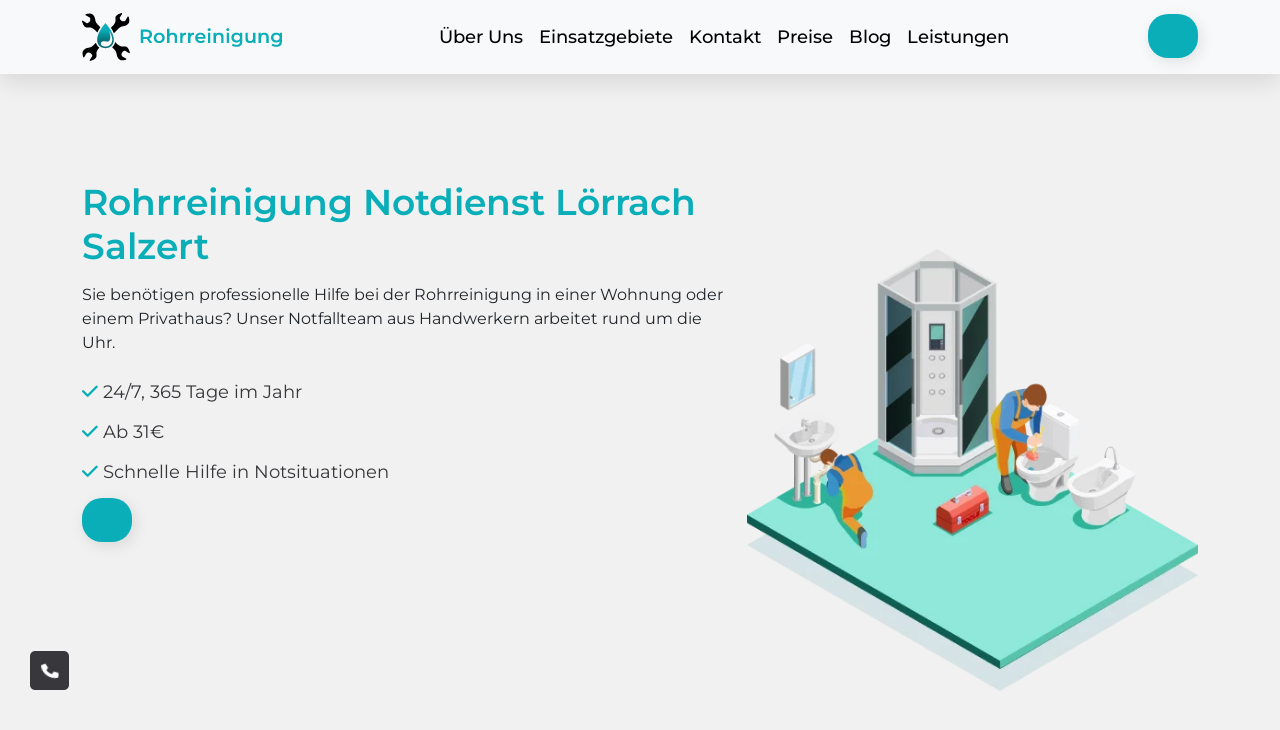

--- FILE ---
content_type: text/html; charset=UTF-8
request_url: https://rohrreinigung-schnell24.de/b-w/loerrach-5040/salzert-5155/
body_size: 17471
content:
<!doctype html>
<html lang="DE-de">
<head>
	<meta charset="UTF-8">
	<meta name="viewport" content="width=device-width, initial-scale=1">
	<link rel="profile" href="https://gmpg.org/xfn/11">
	<link href="https://use.fontawesome.com/releases/v5.6.1/css/all.css" rel="stylesheet">
    <link rel="apple-touch-icon" sizes="180x180" href="https://rohrreinigung-schnell24.de/wp-content/themes/rohrreinigung-schnell24/assets/img/favicon/apple-touch-icon.png">
    <link rel="icon" type="image/png" sizes="32x32" href="https://rohrreinigung-schnell24.de/wp-content/themes/rohrreinigung-schnell24/assets/img/favicon/favicon-32x32.png">
    <link rel="icon" type="image/png" sizes="16x16" href="https://rohrreinigung-schnell24.de/wp-content/themes/rohrreinigung-schnell24/assets/img/favicon/favicon-16x16.png">
    <link rel="manifest" href="https://rohrreinigung-schnell24.de/wp-content/themes/rohrreinigung-schnell24/assets/img/favicon/site.webmanifest">
    <link rel="mask-icon" href="https://rohrreinigung-schnell24.de/wp-content/themes/rohrreinigung-schnell24/assets/img/favicon/safari-pinned-tab.svg" color="#5bbad5">
	    <meta name="msapplication-TileColor" content="#da532c">
    <meta name="theme-color" content="#ffffff">
    <title>Rohrreinigung Lörrach Salzert 🔧 24h Notdienst Service mit Abflussreinigung</title>
<meta name='robots' content='max-image-preview:large' />
<link rel='preload' as='script' href='https://rohrreinigung-schnell24.de/wp-content/cache/asset-cleanup/js/body-837618e07b0f798b055dff9985070c248652d734.js' data-wpacu-preload-js='1'>



<meta name="description"  content="Rohrreinigung Notdienst Lörrach Salzert in der Nähe ✅ 20 Minuten vor Ort ✅ 24/7 Abflussreinigung Service" />

<script type="application/ld+json" class="aioseop-schema">{"@context":"https://schema.org","@graph":[{"@type":"Organization","@id":"https://rohrreinigung-schnell24.de/#organization","url":"https://rohrreinigung-schnell24.de/","name":"rohrreinigung-schnell24","sameAs":[]},{"@type":"WebSite","@id":"https://rohrreinigung-schnell24.de/#website","url":"https://rohrreinigung-schnell24.de/","name":"rohrreinigung-schnell24","publisher":{"@id":"https://rohrreinigung-schnell24.de/#organization"},"potentialAction":{"@type":"SearchAction","target":"https://rohrreinigung-schnell24.de/?s={search_term_string}","query-input":"required name=search_term_string"}},{"@type":"WebPage","@id":"https://rohrreinigung-schnell24.de/b-w/loerrach-5040/salzert-5155/#webpage","url":"https://rohrreinigung-schnell24.de/b-w/loerrach-5040/salzert-5155/","inLanguage":"en-US","name":"Rohrreinigung Notdienst L&ouml;rrach Salzert","isPartOf":{"@id":"https://rohrreinigung-schnell24.de/#website"},"breadcrumb":{"@id":"https://rohrreinigung-schnell24.de/b-w/loerrach-5040/salzert-5155/#breadcrumblist"},"description":"Rohrreinigung Notdienst L&ouml;rrach Salzert in der N&auml;he ✅ 20 Minuten vor Ort ✅ 24/7 Abflussreinigung Service","datePublished":"2022-04-10T13:55:31+00:00","dateModified":"2022-04-10T13:55:31+00:00"},{"@type":"BreadcrumbList","@id":"https://rohrreinigung-schnell24.de/b-w/loerrach-5040/salzert-5155/#breadcrumblist","itemListElement":[{"@type":"ListItem","position":"1","item":{"@type":"WebPage","@id":"https://rohrreinigung-schnell24.de/","url":"https://rohrreinigung-schnell24.de/","name":"rohrreinigung-schnell24"}},{"@type":"ListItem","position":"2","item":{"@type":"WebPage","@id":"https://rohrreinigung-schnell24.de/b-w/loerrach-5040/salzert-5155/","url":"https://rohrreinigung-schnell24.de/b-w/loerrach-5040/salzert-5155/","name":"Rohrreinigung Notdienst L&ouml;rrach Salzert"}}]}]}</script>
<link rel="canonical" href="https://rohrreinigung-schnell24.de/b-w/loerrach-5040/salzert-5155/" />

<link rel='dns-prefetch' href='//cdnjs.cloudflare.com' />
<style id='wp-img-auto-sizes-contain-inline-css'>img:is([sizes=auto i],[sizes^="auto," i]){contain-intrinsic-size:3000px 1500px}</style>
<style id='classic-theme-styles-inline-css'>/*! This file is auto-generated */
.wp-block-button__link{color:#fff;background-color:#32373c;border-radius:9999px;box-shadow:none;text-decoration:none;padding:calc(.667em + 2px) calc(1.333em + 2px);font-size:1.125em}.wp-block-file__button{background:#32373c;color:#fff;text-decoration:none}</style>
<link rel='stylesheet' id='wpacu-combined-css-head-1' href='https://rohrreinigung-schnell24.de/wp-content/cache/asset-cleanup/css/head-58d0b9d7f5dc03edc2a35dcfe2df2cfbac7072b2.css' type='text/css' media='all' />

<link rel='stylesheet' id='font-awesome-css' href='https://cdnjs.cloudflare.com/ajax/libs/font-awesome/6.0.0/css/all.min.css?ver=1.0.0' media='all' />
<style   data-wpacu-inline-css-file='1'>
/*!/wp-content/themes/rohrreinigung-schnell24/assets/slick/slick.css*/.slick-slider{position:relative;display:block;box-sizing:border-box;-webkit-user-select:none;-moz-user-select:none;-ms-user-select:none;user-select:none;-webkit-touch-callout:none;-khtml-user-select:none;-ms-touch-action:pan-y;touch-action:pan-y;-webkit-tap-highlight-color:transparent}.slick-list{position:relative;display:block;overflow:hidden;margin:0;padding:0}.slick-list:focus{outline:none}.slick-list.dragging{cursor:pointer}.slick-slider .slick-track,.slick-slider .slick-list{-webkit-transform:translate3d(0,0,0);-moz-transform:translate3d(0,0,0);-ms-transform:translate3d(0,0,0);-o-transform:translate3d(0,0,0);transform:translate3d(0,0,0)}.slick-track{position:relative;top:0;left:0;display:block;margin-left:auto;margin-right:auto}.slick-track:before,.slick-track:after{display:table;content:''}.slick-track:after{clear:both}.slick-loading .slick-track{visibility:hidden}.slick-slide{display:none;float:left;height:100%;min-height:1px}[dir='rtl'] .slick-slide{float:right}.slick-slide img{display:block}.slick-slide.slick-loading img{display:none}.slick-slide.dragging img{pointer-events:none}.slick-initialized .slick-slide{display:block}.slick-loading .slick-slide{visibility:hidden}.slick-vertical .slick-slide{display:block;height:auto;border:1px solid transparent}.slick-arrow.slick-hidden{display:none}
</style>


<script id="wp-api-request-js-extra">var wpApiSettings={"root":"https://rohrreinigung-schnell24.de/wp-json/","nonce":"02cf198ba1","versionString":"wp/v2/"}</script>
<script id="alfa-tools-js-extra">var REST_API_data={"root":"https://rohrreinigung-schnell24.de/wp-json/","nonce":"21381a6570"}</script>
<script id='wpacu-combined-js-head-group-1' src='https://rohrreinigung-schnell24.de/wp-content/cache/asset-cleanup/js/head-ba639c2cfe6ac10644cf2e0de8b18d445db04c4a.js'></script>
	
<script>(function(w,d,s,l,i){w[l]=w[l]||[];w[l].push({'gtm.start':new Date().getTime(),event:'gtm.js'});var f=d.getElementsByTagName(s)[0],j=d.createElement(s),dl=l!='dataLayer'?'&l='+l:'';j.async=!0;j.src='https://www.googletagmanager.com/gtm.js?id='+i+dl;f.parentNode.insertBefore(j,f)})(window,document,'script','dataLayer','GTM-TMZPJP5')</script>

<style id='global-styles-inline-css'>:root{--wp--preset--aspect-ratio--square:1;--wp--preset--aspect-ratio--4-3:4/3;--wp--preset--aspect-ratio--3-4:3/4;--wp--preset--aspect-ratio--3-2:3/2;--wp--preset--aspect-ratio--2-3:2/3;--wp--preset--aspect-ratio--16-9:16/9;--wp--preset--aspect-ratio--9-16:9/16;--wp--preset--color--black:#000000;--wp--preset--color--cyan-bluish-gray:#abb8c3;--wp--preset--color--white:#ffffff;--wp--preset--color--pale-pink:#f78da7;--wp--preset--color--vivid-red:#cf2e2e;--wp--preset--color--luminous-vivid-orange:#ff6900;--wp--preset--color--luminous-vivid-amber:#fcb900;--wp--preset--color--light-green-cyan:#7bdcb5;--wp--preset--color--vivid-green-cyan:#00d084;--wp--preset--color--pale-cyan-blue:#8ed1fc;--wp--preset--color--vivid-cyan-blue:#0693e3;--wp--preset--color--vivid-purple:#9b51e0;--wp--preset--gradient--vivid-cyan-blue-to-vivid-purple:linear-gradient(135deg,rgb(6,147,227) 0%,rgb(155,81,224) 100%);--wp--preset--gradient--light-green-cyan-to-vivid-green-cyan:linear-gradient(135deg,rgb(122,220,180) 0%,rgb(0,208,130) 100%);--wp--preset--gradient--luminous-vivid-amber-to-luminous-vivid-orange:linear-gradient(135deg,rgb(252,185,0) 0%,rgb(255,105,0) 100%);--wp--preset--gradient--luminous-vivid-orange-to-vivid-red:linear-gradient(135deg,rgb(255,105,0) 0%,rgb(207,46,46) 100%);--wp--preset--gradient--very-light-gray-to-cyan-bluish-gray:linear-gradient(135deg,rgb(238,238,238) 0%,rgb(169,184,195) 100%);--wp--preset--gradient--cool-to-warm-spectrum:linear-gradient(135deg,rgb(74,234,220) 0%,rgb(151,120,209) 20%,rgb(207,42,186) 40%,rgb(238,44,130) 60%,rgb(251,105,98) 80%,rgb(254,248,76) 100%);--wp--preset--gradient--blush-light-purple:linear-gradient(135deg,rgb(255,206,236) 0%,rgb(152,150,240) 100%);--wp--preset--gradient--blush-bordeaux:linear-gradient(135deg,rgb(254,205,165) 0%,rgb(254,45,45) 50%,rgb(107,0,62) 100%);--wp--preset--gradient--luminous-dusk:linear-gradient(135deg,rgb(255,203,112) 0%,rgb(199,81,192) 50%,rgb(65,88,208) 100%);--wp--preset--gradient--pale-ocean:linear-gradient(135deg,rgb(255,245,203) 0%,rgb(182,227,212) 50%,rgb(51,167,181) 100%);--wp--preset--gradient--electric-grass:linear-gradient(135deg,rgb(202,248,128) 0%,rgb(113,206,126) 100%);--wp--preset--gradient--midnight:linear-gradient(135deg,rgb(2,3,129) 0%,rgb(40,116,252) 100%);--wp--preset--font-size--small:13px;--wp--preset--font-size--medium:20px;--wp--preset--font-size--large:36px;--wp--preset--font-size--x-large:42px;--wp--preset--spacing--20:0.44rem;--wp--preset--spacing--30:0.67rem;--wp--preset--spacing--40:1rem;--wp--preset--spacing--50:1.5rem;--wp--preset--spacing--60:2.25rem;--wp--preset--spacing--70:3.38rem;--wp--preset--spacing--80:5.06rem;--wp--preset--shadow--natural:6px 6px 9px rgba(0, 0, 0, 0.2);--wp--preset--shadow--deep:12px 12px 50px rgba(0, 0, 0, 0.4);--wp--preset--shadow--sharp:6px 6px 0px rgba(0, 0, 0, 0.2);--wp--preset--shadow--outlined:6px 6px 0px -3px rgb(255, 255, 255), 6px 6px rgb(0, 0, 0);--wp--preset--shadow--crisp:6px 6px 0px rgb(0, 0, 0)}:where(.is-layout-flex){gap:.5em}:where(.is-layout-grid){gap:.5em}body .is-layout-flex{display:flex}.is-layout-flex{flex-wrap:wrap;align-items:center}.is-layout-flex>:is(*,div){margin:0}body .is-layout-grid{display:grid}.is-layout-grid>:is(*,div){margin:0}:where(.wp-block-columns.is-layout-flex){gap:2em}:where(.wp-block-columns.is-layout-grid){gap:2em}:where(.wp-block-post-template.is-layout-flex){gap:1.25em}:where(.wp-block-post-template.is-layout-grid){gap:1.25em}.has-black-color{color:var(--wp--preset--color--black)!important}.has-cyan-bluish-gray-color{color:var(--wp--preset--color--cyan-bluish-gray)!important}.has-white-color{color:var(--wp--preset--color--white)!important}.has-pale-pink-color{color:var(--wp--preset--color--pale-pink)!important}.has-vivid-red-color{color:var(--wp--preset--color--vivid-red)!important}.has-luminous-vivid-orange-color{color:var(--wp--preset--color--luminous-vivid-orange)!important}.has-luminous-vivid-amber-color{color:var(--wp--preset--color--luminous-vivid-amber)!important}.has-light-green-cyan-color{color:var(--wp--preset--color--light-green-cyan)!important}.has-vivid-green-cyan-color{color:var(--wp--preset--color--vivid-green-cyan)!important}.has-pale-cyan-blue-color{color:var(--wp--preset--color--pale-cyan-blue)!important}.has-vivid-cyan-blue-color{color:var(--wp--preset--color--vivid-cyan-blue)!important}.has-vivid-purple-color{color:var(--wp--preset--color--vivid-purple)!important}.has-black-background-color{background-color:var(--wp--preset--color--black)!important}.has-cyan-bluish-gray-background-color{background-color:var(--wp--preset--color--cyan-bluish-gray)!important}.has-white-background-color{background-color:var(--wp--preset--color--white)!important}.has-pale-pink-background-color{background-color:var(--wp--preset--color--pale-pink)!important}.has-vivid-red-background-color{background-color:var(--wp--preset--color--vivid-red)!important}.has-luminous-vivid-orange-background-color{background-color:var(--wp--preset--color--luminous-vivid-orange)!important}.has-luminous-vivid-amber-background-color{background-color:var(--wp--preset--color--luminous-vivid-amber)!important}.has-light-green-cyan-background-color{background-color:var(--wp--preset--color--light-green-cyan)!important}.has-vivid-green-cyan-background-color{background-color:var(--wp--preset--color--vivid-green-cyan)!important}.has-pale-cyan-blue-background-color{background-color:var(--wp--preset--color--pale-cyan-blue)!important}.has-vivid-cyan-blue-background-color{background-color:var(--wp--preset--color--vivid-cyan-blue)!important}.has-vivid-purple-background-color{background-color:var(--wp--preset--color--vivid-purple)!important}.has-black-border-color{border-color:var(--wp--preset--color--black)!important}.has-cyan-bluish-gray-border-color{border-color:var(--wp--preset--color--cyan-bluish-gray)!important}.has-white-border-color{border-color:var(--wp--preset--color--white)!important}.has-pale-pink-border-color{border-color:var(--wp--preset--color--pale-pink)!important}.has-vivid-red-border-color{border-color:var(--wp--preset--color--vivid-red)!important}.has-luminous-vivid-orange-border-color{border-color:var(--wp--preset--color--luminous-vivid-orange)!important}.has-luminous-vivid-amber-border-color{border-color:var(--wp--preset--color--luminous-vivid-amber)!important}.has-light-green-cyan-border-color{border-color:var(--wp--preset--color--light-green-cyan)!important}.has-vivid-green-cyan-border-color{border-color:var(--wp--preset--color--vivid-green-cyan)!important}.has-pale-cyan-blue-border-color{border-color:var(--wp--preset--color--pale-cyan-blue)!important}.has-vivid-cyan-blue-border-color{border-color:var(--wp--preset--color--vivid-cyan-blue)!important}.has-vivid-purple-border-color{border-color:var(--wp--preset--color--vivid-purple)!important}.has-vivid-cyan-blue-to-vivid-purple-gradient-background{background:var(--wp--preset--gradient--vivid-cyan-blue-to-vivid-purple)!important}.has-light-green-cyan-to-vivid-green-cyan-gradient-background{background:var(--wp--preset--gradient--light-green-cyan-to-vivid-green-cyan)!important}.has-luminous-vivid-amber-to-luminous-vivid-orange-gradient-background{background:var(--wp--preset--gradient--luminous-vivid-amber-to-luminous-vivid-orange)!important}.has-luminous-vivid-orange-to-vivid-red-gradient-background{background:var(--wp--preset--gradient--luminous-vivid-orange-to-vivid-red)!important}.has-very-light-gray-to-cyan-bluish-gray-gradient-background{background:var(--wp--preset--gradient--very-light-gray-to-cyan-bluish-gray)!important}.has-cool-to-warm-spectrum-gradient-background{background:var(--wp--preset--gradient--cool-to-warm-spectrum)!important}.has-blush-light-purple-gradient-background{background:var(--wp--preset--gradient--blush-light-purple)!important}.has-blush-bordeaux-gradient-background{background:var(--wp--preset--gradient--blush-bordeaux)!important}.has-luminous-dusk-gradient-background{background:var(--wp--preset--gradient--luminous-dusk)!important}.has-pale-ocean-gradient-background{background:var(--wp--preset--gradient--pale-ocean)!important}.has-electric-grass-gradient-background{background:var(--wp--preset--gradient--electric-grass)!important}.has-midnight-gradient-background{background:var(--wp--preset--gradient--midnight)!important}.has-small-font-size{font-size:var(--wp--preset--font-size--small)!important}.has-medium-font-size{font-size:var(--wp--preset--font-size--medium)!important}.has-large-font-size{font-size:var(--wp--preset--font-size--large)!important}.has-x-large-font-size{font-size:var(--wp--preset--font-size--x-large)!important}</style>
</head>

<body class="wp-singular page-template page-template-templates page-template-district page-template-templatesdistrict-php page page-id-3751 wp-theme-rohrreinigung-schnell24">
	
<noscript><iframe src="https://www.googletagmanager.com/ns.html?id=GTM-TMZPJP5"
height="0" width="0" style="display:none;visibility:hidden"></iframe></noscript>

<div class="arrow">
	<a href="#" title="Back to Top"><span class="fas fa-angle-up"></span></a>
</div>
<div class="callback">
	<a href="#" class="phone-button"><span class="fa fa-phone"></span></a>
</div>
<div id="page" class="site">
    <header>
        <nav class="navbar navbar-expand-lg navbar-light bg-light">
            <div class="container">
                <a class="navbar-brand" href="https://rohrreinigung-schnell24.de">
                    <div class="logo">
                        <img src="https://rohrreinigung-schnell24.de/wp-content/themes/rohrreinigung-schnell24/assets/img/logo.svg" alt="site logo" width="202" height="48">
                    </div>
                </a>
                <button class="navbar-toggler" type="button" data-bs-toggle="collapse"
                        data-bs-target="#navbarSupportedContent"
                        aria-controls="navbarSupportedContent" aria-expanded="false" aria-label="Toggle navigation">
                    <span class="navbar-toggler-icon"></span>
                </button>
                <div class="collapse navbar-collapse" id="navbarSupportedContent">
                    <ul class="navbar-nav me-auto mb-2 mb-lg-0">
                        <li class="nav-item">
                            <a class="nav-link" href="https://rohrreinigung-schnell24.de/#uber-uns">Über Uns</a>
                        </li>

                        <li class="nav-item">
                            <a class="nav-link" href="https://rohrreinigung-schnell24.de/einsatzgebiete/">Einsatzgebiete</a>
                        </li>
                        <li class="nav-item">
                            <a class="nav-link" href="https://rohrreinigung-schnell24.de/kontakt/">Kontakt</a>
                        </li>
						<li class="nav-item">
                            <a class="nav-link" href="https://rohrreinigung-schnell24.de/preise/">Preise</a>
                        </li>
                        <li class="nav-item">
                            <a class="nav-link" href="https://rohrreinigung-schnell24.de/blog/">Blog</a>
                        </li>
                        <li class="nav-item">
                            <a class="nav-link" href="https://rohrreinigung-schnell24.de/leistungen/">Leistungen</a>
                        </li>
                    </ul>
                    <div>
                        <a href="#" class="nav-link-phone-main phone-button"><span class="phone-button__number"></span></a>
                    </div>
                </div>
            </div>
        </nav>
    </header>

    <main>
        <section>
            <div class="preview">
                <div class="container">
                    <div class="row">
                        <div class="col-lg-7">
                            <h1 class="green">Rohrreinigung Notdienst Lörrach Salzert</h1>
                            <p>Sie benötigen professionelle Hilfe bei der Rohrreinigung in einer Wohnung oder einem
                                Privathaus? Unser Notfallteam aus Handwerkern arbeitet rund um die Uhr.
                            </p>

                            <div class="preview-list">
                                <p>
                                    <i class="fas fa-check"></i>
                                    24/7, 365 Tage im Jahr
                                </p>
                                <p>
                                    <i class="fas fa-check"></i>
                                    Ab 31€
                                </p>
                                <p>
                                    <i class="fas fa-check"></i>
                                    Schnelle Hilfe in Notsituationen
                                </p>
                            </div>

                            <a href="#" class="nav-link-phone-main phone-button"><span class="phone-button__number"></span></a>

                        </div>
                        <div class="col-lg-5">
                            <img class="img-preview" alt="picture"
                                 src="https://rohrreinigung-schnell24.de/wp-content/themes/rohrreinigung-schnell24/assets/img/rohrreinigung-24h.webp" width="490" height="480">
                        </div>
                    </div>
                </div>
            </div>
        </section>
        <section class="seo-text">
            <div class="container">
                                    <div class="breadcrumbs">
                        <ul itemscope itemtype="https://schema.org/BreadcrumbList">
                            <li itemprop="itemListElement" itemscope itemtype="https://schema.org/ListItem">
                                <a href="https://rohrreinigung-schnell24.de" title="Startseite" itemprop="item">
                                    <span itemprop="name">Startseite</span>
                                    <meta itemprop="position" content="0">
                                </a></li>
                            <li itemprop="itemListElement" itemscope itemtype="https://schema.org/ListItem">
                                <a href="https://rohrreinigung-schnell24.de/einsatzgebiete/" title="Einsatzgebiete"
                                   itemprop="item">
                                    <span itemprop="name">Einsatzgebiete</span>
                                    <meta itemprop="position" content="1">
                                </a></li>
                                                            <li itemprop="itemListElement" itemscope itemtype="https://schema.org/ListItem">
                                    <a href="https://rohrreinigung-schnell24.de/einsatzgebiete/baden-wuerttemberg/" title="Baden-Württemberg"
                                       itemprop="item">
                                        <span itemprop="name">Baden-Württemberg</span>
                                        <meta itemprop="position" content="2">
                                    </a></li>
                                                            <li itemprop="itemListElement" itemscope itemtype="https://schema.org/ListItem">
						<span title="Lörrach Salzert"
                              itemprop="item">
							<span itemprop="name">Lörrach Salzert</span>
							<meta itemprop="position" content="3">
						</span></li>
                        </ul>
                    </div>
                                </h2><h2>24-Stunden-Rohrreinigungsdienst für eine reibungslose Abflussfunktion</h2>
<p>Rohrverstopfung kann eines der lästigsten und frustrierendsten Probleme sein, mit denen jeder konfrontiert werden kann. Es kann zu Geruchsproblemen, Überschwemmungen und Wasserstauung führen und somit das tägliche Leben beeinträchtigen. </p>
<p>Der 24-Stunden-Rohrreinigungsdienst ist eine schnelle und zuverlässige Lösung für Ihre Rohrreinigungsprobleme. Wir bieten einen 24-Stunden-Notdienst, der Ihnen jederzeit zur Verfügung steht. Egal, ob es sich um eine verstopfte Toilette, ein verstopftes Waschbecken oder eine verstopfte Dusche handelt, wir sind hier, um Ihnen zu helfen. </p>
<p>Unser gut ausgebildetes Team von Fachleuten verfügt über die neuesten Werkzeuge und Technologien, um die Arbeit schnell und effektiv zu erledigen. Wir setzen auf eine gründliche Reinigung, um sicherzustellen, dass das Rohr wieder eine reibungslose Abflussfunktion hat. </p>
<p>Unser Service ist schnell und effizient und hilft, weitere Schäden an Ihrem Haus oder Eigentum zu vermeiden. Wir achten darauf, Ihre Rohre und Kanalisationsleitungen mit großer Sorgfalt zu behandeln, um zusätzliche Schäden oder Probleme zu vermeiden. </p>
<p>Zögern Sie nicht, uns anzurufen, wenn Sie ein Rohrreinigungsproblem haben. Unsere Dienstleistungen sind für Sie und Ihre Bedürfnisse maßgeschneidert. Kontaktieren Sie uns noch heute und wir werden Ihnen sofort helfen. </p>
<ul>
<li> 24-Stunden-Notdienst </li>
<li> Schnell und zuverlässig </li>
<li> Einsatz neuester Technologien und Werkzeuge </li>
<li> Gründliche Reinigung zur Wiederherstellung einer reibungslosen Abflussfunktion </li>
<li> Sorgfältiger Umgang mit Ihren Rohren und Kanalisationsleitungen </li>
</ul>
<p>Unser 24-Stunden-Rohrreinigungsdienst ist Ihre Lösung zur schnellen und effizienten Reinigung Ihrer Rohre und Kanalisationsleitungen. Kontaktieren Sie uns jederzeit und wir helfen Ihnen gerne weiter. </p>
</h2><h2>Weitere Vorteile unseres Rohrreinigungsdienstes</h2>
<p>Abgesehen von unserem 24-Stunden-Notdienst gibt es noch viele weitere Vorteile, wenn Sie unsere Rohrreinigungsdienste in Anspruch nehmen. Hier sind einige der Gründe, warum wir die beste Wahl für Ihre Rohrreinigungsbedürfnisse sind:</p>
<h3>Erfahrene und professionelle Mitarbeiter</h3>
<p>Unsere Mitarbeiter sind hoch qualifiziert und verfügen über jahrelange Erfahrung in der Rohrreinigung. Wir stellen sicher, dass unsere Mitarbeiter ständig geschult und auf dem neuesten Stand der Technik sind, um Probleme schnell zu identifizieren und effektiv zu lösen.</p>
<h3>Umfassende Dienstleistungen</h3>
<p>Wir bieten eine breite Palette von Dienstleistungen an, um sicherzustellen, dass alle Ihre Rohrreinigungsbedürfnisse erfüllt werden. Von der Entfernung von Verstopfungen bis hin zur Prävention von Problemen bieten wir alles, was Sie benötigen, um sicherzustellen, dass Ihre Abflüsse und Rohre reibungslos funktionieren.</p>
<h3>Modernste Technologien</h3>
<p>Unser Einsatz modernster Technologien und Werkzeuge sorgt für maximale Effizienz und minimale Störungen. Wir verwenden Kameras zur Inspektion von Rohren und Kanälen, um die Ursache des Problems genau zu identifizieren und präzise zu behandeln. Unsere Methode der Hochdruckspülung ist sehr effektiv und garantiert eine gründliche Reinigung.</p>
<h3>Flexibilität und Kundenorientierung</h3>
<p>Unser Dienst ist sehr flexibel und wird auf Ihre Bedürfnisse zugeschnitten. Wir arbeiten mit Ihnen zusammen, um einen Zeitplan zu erstellen, der für Sie am besten passt, und sind immer bereit, zusätzliche Wünsche oder Anforderungen zu berücksichtigen.</p>
<h3>Angemessene Preise</h3>
<p>Wir bieten hochwertige Dienstleistungen zu einem fairen und angemessenen Preis an. Wir berechnen transparente Preise ohne versteckte Kosten und stellen sicher, dass unsere Kunden mit unserer Arbeit zufrieden sind, bevor wir die Arbeit abschließen.</p>
</h2><img src="https://rohrreinigung-schnell24.de/wp-content/themes/rohrreinigung-schnell24/assets/img/rnd-all/alfacorp_A_uniformed_plumber_holds_a_new_faucet_in_an_aesthetic_03fdbd36-d90c-47b4-81a8-6c724a4b2a4e.webp" alt="image" class="text-rnd-img" loading="lazy"><h2>Fazit</h2>
<p>Unser 24-Stunden-Rohrreinigungsdienst bietet eine schnelle und effektive Lösung für alle Ihre Rohrreinigungsprobleme. Mit erfahrenen Mitarbeitern, modernsten Technologien und umfassenden Dienstleistungen sind wir die beste Wahl für Ihre Rohrreinigungsbedürfnisse. Zögern Sie nicht, uns zu kontaktieren und lassen Sie uns Ihnen helfen, Ihre Abflüsse und Rohre wieder in einwandfreiem Zustand zu bringen.</p>
</h2><h2>Unsere Leistungen</h2>
<p>Wir bieten nicht nur einen Notdienst für Rohrreinigung, sondern auch eine Vielzahl anderer Leistungen, um sicherzustellen, dass Ihre Sanitäranlagen immer einwandfrei funktionieren.</p>
<h3>Rohrreparatur und -ersetzung</h3>
<p>Neben der Reinigung bieten wir auch qualitativ hochwertige Reparatur- und Ersatzdienstleistungen. Egal, ob es sich um ein kleines Leck oder eine große Rissbildung handelt, unsere Experten werden schnell und zuverlässig arbeiten, um das Problem zu beheben.</p>
<h3>Abflussreinigung</h3>
<p>Abflüsse können aufgrund von Verstopfungen und anderen Problemen ihre Funktion verlieren. Unser Team hat die neuesten Werkzeuge und Technologien, um Ihr Abflusssystem schnell und effektiv zu reinigen, damit es wieder reibungslos funktioniert.</p>
<h3>Sanitärinspektion</h3>
<p>Um potenzielle Rohrprobleme frühzeitig zu erkennen, bieten wir eine umfassende Inspektionsdienstleistung für Ihr Sanitärsystem. Wir nutzen modernste Kameratechnologie, um den Zustand Ihrer Rohre zu untersuchen und potenzielle Probleme zu identifizieren, bevor sie zu schwerwiegenden Problemen werden.</p>
<h3>Wartungsdienstleistungen</h3>
<p>Um Ihre Rohrsysteme in gutem Zustand zu halten, bieten wir Wartungsdienstleistungen an, damit Ihre Anlagen stets einwandfrei funktionieren. Dazu gehören Routineüberprüfungen und -reinigungen sowie andere Dienstleistungen, um sicherzustellen, dass Ihr System immer in Schuss ist.</p>
</h2><img src="https://rohrreinigung-schnell24.de/wp-content/themes/rohrreinigung-schnell24/assets/img/rnd-all/alfacorp_Plumber_in_uniform_in_front_of_van._Against_the_white__f9ae3583-cebc-459a-b034-abf75bb620aa.webp" alt="image" class="text-rnd-img" loading="lazy"><h2>Unser Engagement für Kundenzufriedenheit</h2>
<p>Wir sind bestrebt, unseren Kunden die bestmögliche Erfahrung zu bieten und ihnen dabei zu helfen, ihre Rohrreinigungsprobleme schnell und effektiv zu lösen. Wir setzen auf Qualität, Fachkompetenz und Zuverlässigkeit, um sicherzustellen, dass Ihr Sanitärsystem immer in Topform ist. </p>
<p>Egal, ob es sich um einen Notfall oder um routinemäßige Wartungsarbeiten handelt, wir sind immer bereit, unseren Kunden zu helfen. Kontaktieren Sie uns noch heute und erfahren Sie mehr darüber, wie wir Ihnen helfen können.</p>
            </div>
        </section>
        <section>
            <div class="container">
                <div class="linking-icons-area">
                    <div class="row justify-between">
                        <div class="col-lg-3 col-md-6 col-sm-12">
                            <div class="linking-icons-area-item">
                                <div class="linking-icons-area-item-icon">
                                    <img alt="img" src="https://rohrreinigung-schnell24.de/wp-content/themes/rohrreinigung-schnell24/assets/img/doc.png" width="63" height="63" loading="lazy">
                                </div>
                                <h3>Faire Preisgarantie</h3>
                                <p class="linking-icons-area-item-text">
                                    Wir garantieren transparente Preise für alle durchgeführten Arbeiten
                                </p>
                            </div>
                        </div>

                        <div class="col-lg-3 col-md-6 col-sm-12">
                            <div class="linking-icons-area-item">
                                <div class="linking-icons-area-item-icon">
                                    <img alt="img" src="https://rohrreinigung-schnell24.de/wp-content/themes/rohrreinigung-schnell24/assets/img/money.png" width="63" height="63" loading="lazy">
                                </div>

                                <h3>860+ zufriedene Kunden</h3>

                                <p class="linking-icons-area-item-text">
                                    Seit 14 Jahren helfen wir Menschen bei der Rohrreinigung
                                </p>
                            </div>
                        </div>

                        <div class="col-lg-3 col-md-6 col-sm-12">
                            <div class="linking-icons-area-item">
                                <div class="linking-icons-area-item-icon">
                                    <img src="https://rohrreinigung-schnell24.de/wp-content/themes/rohrreinigung-schnell24/assets/img/time.png" alt="img" width="63" height="63" loading="lazy">
                                </div>

                                <h3>Ankunft in 20 Minuten</h3>

                                <p class="linking-icons-area-item-text">
                                    Wir gehen sofort zum Ort und beginnen mit der Inspektion
                                </p>
                            </div>
                        </div>

                        <div class="col-lg-3 col-md-6 col-sm-12">
                            <div class="linking-icons-area-item">
                                <div class="linking-icons-area-item-icon">
                                    <img src="https://rohrreinigung-schnell24.de/wp-content/themes/rohrreinigung-schnell24/assets/img/save.png" alt="img" width="63" height="63" loading="lazy">
                                </div>

                                <h3>Breite Abdeckung</h3>

                                <p class="linking-icons-area-item-text">
                                    Wir arbeiten in allen größeren Städten Deutschlands, rufen Sie jetzt an!
                                </p>
                            </div>
                        </div>

                    </div>
                    <div id="uber-uns"></div>
                </div>
            </div>

        </section>

        <section>
            <div class="container">
                <div class="row">
                    <div class="col-lg-6">
                        <p class="green">Warum uns wählen</p>
                        <h2>Rohrreinigung Notdienst immer für Sie da</h2>
                        <p class="choose-text">Wir bieten die folgenden Arten von Dienstleistungen an: Kanalreinigung,
                            Abflussreinigung, Kanalsanierung. Wir helfen auch bei Verstopfungen in Toilette, Bad oder
                            Waschbecken.
                        </p>

                        <div class="choose-images">
                            <div class="choose-images-item">
                                <div>
                                    <img class="choose-img" alt="img"
                                         src="https://rohrreinigung-schnell24.de/wp-content/themes/rohrreinigung-schnell24/assets/img/toilet.png" width="70" height="70" loading="lazy">
                                </div>

                                <div class="choose-images-item-info">
                                    <h3 class="choose-images-item-title">Rohrreinigung Notdienst</h3>
                                    <p class="choose-images-item-desc">
                                        Warten Sie nicht, bis das Rohr verstopft ist oder den Abwasserkanal durchbricht,
                                        rufen Sie im Voraus einen Spezialisten an.
                                    </p>
                                </div>
                            </div>

                            <div class="choose-images-item">
                                <div>
                                    <img class="choose-img" alt="img"
                                         src="https://rohrreinigung-schnell24.de/wp-content/themes/rohrreinigung-schnell24/assets/img/bath.png" width="70" height="70" loading="lazy">
                                </div>

                                <div class="choose-images-item-info">
                                    <h3 class="choose-images-item-title">24/7 Notfalldienst</h3>
                                    <p class="choose-images-item-desc">
                                        Rufen Sie uns jederzeit an – Experten sind jede Minute für Sie da und machen sich an
                                        die Arbeit.
                                    </p>
                                </div>
                            </div>
                        </div>

                    </div>
                    <div class="col-lg-6">
                        <img class="img-man" alt="rohrreinigung service 24"
                             src="https://rohrreinigung-schnell24.de/wp-content/themes/rohrreinigung-schnell24/assets/img/rohrreinigung-service-24.webp" width="636" height="544" loading="lazy">
                    </div>
                </div>
            </div>
        </section>

        <section>
            <div class="feedback">
                <div class="container feedback-inner">
                    <div class="row">
                        <div class="col-xs-4 col-sm-12 col-lg-8">
                            <h2 class="feedback-title">Haben Sie Fragen zum Thema Rohrreinigung?</h2>
                            <h2 class="feedback-description">Wir beantworten alle Ihre Fragen, rufen Sie jetzt an!</h2>
                        </div>

                        <div class="feedback-link col-xs-4 col-sm-12 col-lg-4">
                            <a href="#" class="phone-button"><span class="phone-button__number"></span></a>
                        </div>
                    </div>

                </div>
            </div>
        </section>
        <section>
            <div class="carts">
                <div class="container">

                    <p class="green text-center">
                        Arten von Dienstleistungen
                    </p>

                    <h2 class="carts-h2 text-center">
                        Wir helfen mit
                    </h2>

                    <div class="row">
                        <div class="col-lg-4">
                            <div class="cart-item">
                                <img class="cart-item-img" alt="img"
                                     src="https://rohrreinigung-schnell24.de/wp-content/themes/rohrreinigung-schnell24/assets/img/minibath.png" width="57" height="68" loading="lazy">

                                <div class="cart-item-title">Rohrreinigung</div>
                            </div>
                        </div>

                        <div class="col-lg-4">
                            <div class="cart-item">
                                <img class="cart-item-img" alt="img"
                                     src="https://rohrreinigung-schnell24.de/wp-content/themes/rohrreinigung-schnell24/assets/img/bathcarts.png" width="70" height="68" loading="lazy">

                                <div class="cart-item-title">Kanalreinigung</div>
                            </div>
                        </div>

                        <div class="col-lg-4">
                            <div class="cart-item">
                                <img class="cart-item-img" alt="img"
                                     src="https://rohrreinigung-schnell24.de/wp-content/themes/rohrreinigung-schnell24/assets/img/machine.png" width="69" height="63" loading="lazy">

                                <div class="cart-item-title">Abflussreinigung</div>
                            </div>
                        </div>

                        <div class="col-lg-4">
                            <div class="cart-item">
                                <img class="cart-item-img" alt="img"
                                     src="https://rohrreinigung-schnell24.de/wp-content/themes/rohrreinigung-schnell24/assets/img/cabine.png" width="40" height="70" loading="lazy">

                                <div class="cart-item-title">Verstopfungsbeseitigung</div>
                            </div>
                        </div>

                        <div class="col-lg-4">
                            <div class="cart-item">
                                <img class="cart-item-img" alt="img"
                                     src="https://rohrreinigung-schnell24.de/wp-content/themes/rohrreinigung-schnell24/assets/img/warm.png" width="75" height="66" loading="lazy">

                                <div class="cart-item-title">Rohrsanierung</div>
                            </div>
                        </div>

                        <div class="col-lg-4">
                            <div class="cart-item">
                                <img class="cart-item-img" alt="img"
                                     src="https://rohrreinigung-schnell24.de/wp-content/themes/rohrreinigung-schnell24/assets/img/repair.png" width="69" height="61" loading="lazy">

                                <div class="cart-item-title">Renovierung</div>
                            </div>
                        </div>
                    </div>
                </div>
            </div>

        </section>
        <section>
            <div class="slider">
                <div class="container relative">

                    <p class="green text-center">Kundenbewertungen</p>

                    <h2 class="slider-title-h2 text-center">Was sie über uns sagen</h2>
                                        <div class="slider-mechanism">
                                                    <div class="slider-mechanism-item">
                                <div class="slider-info">
                                    <div class="avatar-slider">
                                        <img src="https://rohrreinigung-schnell24.de/wp-content/uploads/2023/06/Leon-Junge-150x150.webp"
                                             alt="Leon Junge" width="50" height="50" loading="lazy">
                                        <div>
                                            <p class="slider-info-name">Leon Junge</p>
                                        </div>
                                    </div>
                                </div>

                                <div class="stars-container">
                                    <img src="https://rohrreinigung-schnell24.de/wp-content/themes/rohrreinigung-schnell24/assets/img/star.png" alt="star" width="33" height="33" loading="lazy">
                                    <img src="https://rohrreinigung-schnell24.de/wp-content/themes/rohrreinigung-schnell24/assets/img/star.png" alt="star" width="33" height="33" loading="lazy">
                                    <img src="https://rohrreinigung-schnell24.de/wp-content/themes/rohrreinigung-schnell24/assets/img/star.png" alt="star" width="33" height="33" loading="lazy">
                                    <img src="https://rohrreinigung-schnell24.de/wp-content/themes/rohrreinigung-schnell24/assets/img/star.png" alt="star" width="33" height="33" loading="lazy">
                                    <img src="https://rohrreinigung-schnell24.de/wp-content/themes/rohrreinigung-schnell24/assets/img/star.png" alt="star" width="33" height="33" loading="lazy">
                                </div>

                                <p>Innerhalb einer Stunde war der Klempner bei mir und hat die Rohrverstopfung beseitigt. Super Service, kann ich nur empfehlen!                                </p>
                            </div>
                                                    <div class="slider-mechanism-item">
                                <div class="slider-info">
                                    <div class="avatar-slider">
                                        <img src="https://rohrreinigung-schnell24.de/wp-content/uploads/2023/06/Max-Beyer-150x150.webp"
                                             alt="Max Beyer" width="50" height="50" loading="lazy">
                                        <div>
                                            <p class="slider-info-name">Max Beyer</p>
                                        </div>
                                    </div>
                                </div>

                                <div class="stars-container">
                                    <img src="https://rohrreinigung-schnell24.de/wp-content/themes/rohrreinigung-schnell24/assets/img/star.png" alt="star" width="33" height="33" loading="lazy">
                                    <img src="https://rohrreinigung-schnell24.de/wp-content/themes/rohrreinigung-schnell24/assets/img/star.png" alt="star" width="33" height="33" loading="lazy">
                                    <img src="https://rohrreinigung-schnell24.de/wp-content/themes/rohrreinigung-schnell24/assets/img/star.png" alt="star" width="33" height="33" loading="lazy">
                                    <img src="https://rohrreinigung-schnell24.de/wp-content/themes/rohrreinigung-schnell24/assets/img/star.png" alt="star" width="33" height="33" loading="lazy">
                                    <img src="https://rohrreinigung-schnell24.de/wp-content/themes/rohrreinigung-schnell24/assets/img/star.png" alt="star" width="33" height="33" loading="lazy">
                                </div>

                                <p>War sehr Zufrieden, die Verstopfung war schnell behoben, die Mitarbeiter waren sehr freundlich der Preis war mehr als Fair.                                </p>
                            </div>
                                                    <div class="slider-mechanism-item">
                                <div class="slider-info">
                                    <div class="avatar-slider">
                                        <img src="https://rohrreinigung-schnell24.de/wp-content/uploads/2023/06/Teresa-Bosch-150x150.webp"
                                             alt="Teresa Bösch" width="50" height="50" loading="lazy">
                                        <div>
                                            <p class="slider-info-name">Teresa Bösch</p>
                                        </div>
                                    </div>
                                </div>

                                <div class="stars-container">
                                    <img src="https://rohrreinigung-schnell24.de/wp-content/themes/rohrreinigung-schnell24/assets/img/star.png" alt="star" width="33" height="33" loading="lazy">
                                    <img src="https://rohrreinigung-schnell24.de/wp-content/themes/rohrreinigung-schnell24/assets/img/star.png" alt="star" width="33" height="33" loading="lazy">
                                    <img src="https://rohrreinigung-schnell24.de/wp-content/themes/rohrreinigung-schnell24/assets/img/star.png" alt="star" width="33" height="33" loading="lazy">
                                    <img src="https://rohrreinigung-schnell24.de/wp-content/themes/rohrreinigung-schnell24/assets/img/star.png" alt="star" width="33" height="33" loading="lazy">
                                    <img src="https://rohrreinigung-schnell24.de/wp-content/themes/rohrreinigung-schnell24/assets/img/star.png" alt="star" width="33" height="33" loading="lazy">
                                </div>

                                <p>Top Arbeit: Eckventil wurde schnell ausgetauscht.                                </p>
                            </div>
                                            </div>
                </div>
            </div>
        </section>
        <section>
            <div class="faq container">
                <p class="green text-center">FAQ</p>
                <h2 class="faq-title">Häufig gestellte Fragen</h2>
                <div class="acor-container flex-justy">
                    <div class="col-lg-6 col-md-12">
                        <div class="col-lg-12 faq-item">
                            <input type="radio" name="acor" id="acor1"/>
                            <label for="acor1">Was tun, wenn Ihr Spülbecken in der Küche verstopft ist?</label>
                            <div class="acor-body">
                                <p>
                                    Manchmal können Sie eine Fettverstopfung mit kochendem Wasser und Seife reinigen. Füllen
                                    Sie einen Topf oder Teekessel mit Wasser und bringen Sie es zum Kochen. Gießen Sie es
                                    dann vorsichtig direkt in den Abfluss. Immer wieder Seife mit in den Abfluss dazu
                                    gießen. Wenn das Wasser leicht abfließen kann, haben Sie die Verstopfung beseitigt und
                                    können mit den folgenden Tipps zur Wartung des Spülbeckens fortfahren. Wenn nicht, steht
                                    Ihr Blitzhilfe-Team gerne für Sie bereit.
                                </p>
                            </div>
                        </div>
                        <div class="col-lg-12 faq-item">
                            <input type="radio" name="acor" id="acor2"/>
                            <label for="acor2">Wie kann ich mit Hausmitteln meine Klo-Verstopfung lösen?</label>
                            <div class="acor-body">
                                <p>
                                    Wenn der Rohrreiniger allein nicht ausreicht, kann das Hinzufügen von heißem Wasser die
                                    Dinge in Bewegung bringen. Füllen Sie einen Eimer mit heißem Badewasser (ACHTUNG:
                                    kochendes Wasser kann dazu führen, dass eine Porzellantoilette reißt) und gießen Sie das
                                    Wasser aus Hüfthöhe in die Toilette. Die Kraft des Wassers könnte alles lösen, was die
                                    Rohrerstopfung verursacht.
                                </p>
                            </div>
                        </div>
                        <div class="col-lg-12 faq-item">
                            <input type="radio" name="acor" id="acor3"/>
                            <label for="acor3">Was kann ich bei einer Rohrverstopfung machen?</label>
                            <div class="acor-body">
                                <p>
                                    Grundsätzlich können Sie selbst versuchen, eine Rohrverstopfung zu lösen. Klassisch wird
                                    dazu eine Saugglocke verwendet. Sollte im Haushalt eine Drahtbürste vorhanden sein, kann
                                    diese ebenfalls zum Einsatz kommen. Da die wenigsten eine Spirale oder Spindel zuhause
                                    haben, kann alternativ mit Backpulver und Essig versucht werden, die Verunreinigung zu
                                    entfernen. Abzuraten ist von diversen chemischen Mitteln, die Sie in Drogerien und
                                    Supermärkten kaufen können. Funktioniert das alles nicht, nehmen Sie umgehend Kontakt
                                    mit Ihrem professionellen Rohrreiniger in der Nähe auf.
                                </p>
                            </div>
                        </div>
                    </div>

                    <div class="col-lg-6 col-md-12">
                        <div class="col-lg-12 faq-item">
                            <input type="radio" name="acor" id="acor4"/>
                            <label for="acor4">Haben Sie Notdienst?</label>
                            <div class="acor-body">
                                <p>
                                    Selbstverständlich bietet Ihnen Ihre Rohrreinigung Absolut in Berlin den Schutz,
                                    jederzeit für Sie im Einsatz zu sein. So sind wir für Sie ebenfalls im Anschluss an die
                                    regulären Öffnungszeiten nach 18:00 Uhr verfügbar. Zudem bieten wir unseren Notdienst an
                                    Sonn- und Feiertage. Insofern müssen Sie uns bei einem Rohrreinigungs-Notfall nur
                                    anrufen. Ein Profi ist anschließend umgehend bei Ihnen. Im Normalfall dauert dies
                                    maximal 45 Minuten.
                                </p>
                            </div>
                        </div>
                        <div class="col-lg-12 faq-item">
                            <input type="radio" name="acor" id="acor5"/>
                            <label for="acor5">Warum den Profi rufen, wenn ein Rohr verstopft ist?</label>
                            <div class="acor-body">
                                <p>
                                    Wenn das Wasser in Toilette, Wasch- oder Spülbecken nicht mehr abfließen will, ist
                                    schnelle Hilfe gefragt. Viele Verbraucher greifen in dieser Situation zu einem
                                    handelsüblichen Abflussreiniger. Dieser ist kostengünstig erhältlich, schnell
                                    griffbereit und verspricht vermeintlich einfache und schnelle Hilfe. Doch selbst wenn
                                    das Rohr anschließend frei ist und das Wasser wieder ungehindert abfließt, kann das
                                    Reinigungsmittel den Rohren langfristig schaden. Um teure Folgeschäden zu vermeiden,
                                    sollte deshalb frühzeitig ein Fachmann zu Rate gezogen werden. Das kann sich langfristig
                                    als kostengünstiger erweisen.
                                </p>
                            </div>
                        </div>
                        <div class="col-lg-12 faq-item">
                            <input type="radio" name="acor" id="acor6"/>
                            <label for="acor6">Mein Wasser ist braun und rostig, was ist die Ursache?</label>
                            <div class="acor-body">
                                <p>
                                    Wenn sich Korrosion und Rost in den Rohren bilden, führt dies dazu, dass braunes Wasser
                                    aus Ihrem Wasserhahn kommt. Wenn der Wasserdruck verändert wird, kann dies dazu führen,
                                    dass sich der Rost löst und durch den Wasserhahn kommt, und kann auch auf Sedimente aus
                                    der Warmwassereinheit zurückzuführen sein. Es gibt eine Schicht zwischen dem Wasser und
                                    Metall außerhalb Ihrer Warmwassereinheit. Wenn diese Schicht beeinträchtigt ist, ist
                                    auch die Qualität Ihres Wassers beeinträchtigt! Dieses Problem ist auch ein Indikator
                                    dafür, dass sich Ihre Warmwassereinheit möglicherweise dem Ende ihrer Lebensdauer
                                    nähert.
                                </p>
                            </div>
                        </div>
                    </div>
                </div>
            </div>
        </section>
    </main>

        <div class="areas-list">
            <div class="container">
                <div class="areas-list__items">
                                                <div class="areas-list__item">
                                <a href="https://rohrreinigung-schnell24.de/b-w/lorch-ostalbkreis-6764/weitmars-7617/">Lorch Weitmars</a>
                            </div>
                                                    <div class="areas-list__item">
                                <a href="https://rohrreinigung-schnell24.de/b-w/loerrach-5040/">Lörrach</a>
                            </div>
                                                    <div class="areas-list__item">
                                <a href="https://rohrreinigung-schnell24.de/b-w/loerrach-5040/brombach-5155/">Lörrach Brombach</a>
                            </div>
                                                    <div class="areas-list__item">
                                <a href="https://rohrreinigung-schnell24.de/b-w/loerrach-5040/haagen-5155/">Lörrach Haagen</a>
                            </div>
                                                    <div class="areas-list__item">
                                <a href="https://rohrreinigung-schnell24.de/b-w/loerrach-5040/hauingen-5155/">Lörrach Hauingen</a>
                            </div>
                                                                        <div class="areas-list__item">
                                <a href="https://rohrreinigung-schnell24.de/b-w/loerrach-5040/stetten-5155/">Lörrach Stetten</a>
                            </div>
                                                    <div class="areas-list__item">
                                <a href="https://rohrreinigung-schnell24.de/b-w/loerrach-5040/tuellingen-5155/">Lörrach Tüllingen</a>
                            </div>
                                                    <div class="areas-list__item">
                                <a href="https://rohrreinigung-schnell24.de/b-w/loerrach-5040/tumringen-5155/">Lörrach Tumringen</a>
                            </div>
                                                    <div class="areas-list__item">
                                <a href="https://rohrreinigung-schnell24.de/b-w/lossburg-2896/">Loßburg</a>
                            </div>
                                                    <div class="areas-list__item">
                                <a href="https://rohrreinigung-schnell24.de/b-w/lossburg-2896/betzweiler-3063/">Loßburg Betzweiler</a>
                            </div>
                                        </div>
            </div>
        </div>
        
<div class="partner-link">
	<div class="container">
										<p>Unser zuverlässiger Partner: <a href="https://eu-schluesseldienst.de/bw/loerrach-5040/salzert-5155/" target="_blank">Schlüsseldienst Lörrach Salzert</a>
                                									<a href="https://elektriker-hilfe24.de/elektriker-in/loerrach-salzert/" target="_blank">Elektriker Lörrach Salzert</a>

                                                                    </p>
	</div>
</div>
<footer>
    <div class="footer">
        <div class="container">
            <div class="feedback-footer">
                <div class="row">
                    <div class="col-xs-4 col-sm-12 col-lg-8">
                        <h2 class="feedback-title-footer">Brauchen Sie dringend Hilfe?</h2>
                        <h2 class="feedback-description-footer">Rufen Sie uns an, wir arbeiten 24 Stunden am Tag</h2>
                    </div>

                    <div class="feedback-link col-xs-4 col-sm-12 col-lg-4">
                        <a href="#" class="phone-button"><span class="phone-button__number"></span></a>
                    </div>
                </div>
            </div>

            <div class="footer-inner">
                <div class="row justify-between">

                    <div class="col-lg-4">
                        <div class="logo">
                            <svg width="202" height="48" viewBox="0 0 202 48" fill="none" xmlns="http://www.w3.org/2000/svg">
<path d="M67.5996 30L64.8537 26.0636C64.7385 26.0764 64.5657 26.0828 64.3352 26.0828H61.3013V30H58.805V16.5585H64.3352C65.5002 16.5585 66.5115 16.7505 67.3692 17.1346C68.2397 17.5186 68.9053 18.0691 69.3662 18.7859C69.827 19.5028 70.0575 20.3541 70.0575 21.3398C70.0575 22.3511 69.8078 23.2216 69.3086 23.9513C68.8221 24.681 68.1181 25.2251 67.1963 25.5835L70.2879 30H67.5996ZM67.542 21.3398C67.542 20.4821 67.2604 19.8229 66.6971 19.362C66.1338 18.9012 65.3081 18.6707 64.22 18.6707H61.3013V24.0281H64.22C65.3081 24.0281 66.1338 23.7977 66.6971 23.3369C67.2604 22.8632 67.542 22.1975 67.542 21.3398ZM77.2284 30.1344C76.1915 30.1344 75.257 29.9104 74.4249 29.4623C73.5928 29.0143 72.9399 28.3934 72.4663 27.5997C72.0054 26.7932 71.775 25.8843 71.775 24.873C71.775 23.8617 72.0054 22.9592 72.4663 22.1655C72.9399 21.3718 73.5928 20.751 74.4249 20.3029C75.257 19.8549 76.1915 19.6308 77.2284 19.6308C78.2781 19.6308 79.219 19.8549 80.0511 20.3029C80.8832 20.751 81.5297 21.3718 81.9906 22.1655C82.4642 22.9592 82.701 23.8617 82.701 24.873C82.701 25.8843 82.4642 26.7932 81.9906 27.5997C81.5297 28.3934 80.8832 29.0143 80.0511 29.4623C79.219 29.9104 78.2781 30.1344 77.2284 30.1344ZM77.2284 28.0798C78.1117 28.0798 78.8414 27.7854 79.4175 27.1965C79.9935 26.6076 80.2816 25.8331 80.2816 24.873C80.2816 23.9129 79.9935 23.1384 79.4175 22.5496C78.8414 21.9607 78.1117 21.6663 77.2284 21.6663C76.3451 21.6663 75.6154 21.9607 75.0394 22.5496C74.4761 23.1384 74.1945 23.9129 74.1945 24.873C74.1945 25.8331 74.4761 26.6076 75.0394 27.1965C75.6154 27.7854 76.3451 28.0798 77.2284 28.0798ZM90.8145 19.6308C92.1075 19.6308 93.1444 20.0085 93.9253 20.7638C94.7062 21.519 95.0966 22.6392 95.0966 24.1241V30H92.6964V24.4314C92.6964 23.5353 92.4851 22.8632 92.0627 22.4151C91.6402 21.9543 91.0386 21.7239 90.2577 21.7239C89.3744 21.7239 88.6767 21.9927 88.1647 22.5304C87.6526 23.0552 87.3966 23.8169 87.3966 24.8154V30H84.9963V15.752H87.3966V20.9366C87.7934 20.5141 88.2799 20.1941 88.8559 19.9765C89.4448 19.746 90.0977 19.6308 90.8145 19.6308ZM100.427 21.2438C101.118 20.1685 102.334 19.6308 104.075 19.6308V21.9159C103.87 21.8775 103.685 21.8583 103.518 21.8583C102.584 21.8583 101.854 22.1335 101.329 22.684C100.804 23.2216 100.542 24.0025 100.542 25.0266V30H98.1415V19.746H100.427V21.2438ZM108.396 21.2438C109.088 20.1685 110.304 19.6308 112.045 19.6308V21.9159C111.84 21.8775 111.654 21.8583 111.488 21.8583C110.553 21.8583 109.824 22.1335 109.299 22.684C108.774 23.2216 108.511 24.0025 108.511 25.0266V30H106.111V19.746H108.396V21.2438ZM123.627 24.9306C123.627 25.097 123.614 25.3339 123.588 25.6411H115.542C115.683 26.3964 116.048 26.9981 116.637 27.4461C117.239 27.8814 117.981 28.099 118.864 28.099C119.991 28.099 120.919 27.7277 121.649 26.9853L122.935 28.4638C122.474 29.0143 121.892 29.4303 121.188 29.712C120.484 29.9936 119.69 30.1344 118.807 30.1344C117.68 30.1344 116.688 29.9104 115.83 29.4623C114.973 29.0143 114.307 28.3934 113.833 27.5997C113.373 26.7932 113.142 25.8843 113.142 24.873C113.142 23.8745 113.366 22.9784 113.814 22.1847C114.275 21.3782 114.909 20.751 115.715 20.3029C116.522 19.8549 117.431 19.6308 118.442 19.6308C119.44 19.6308 120.33 19.8549 121.111 20.3029C121.905 20.7382 122.519 21.359 122.954 22.1655C123.403 22.9592 123.627 23.8809 123.627 24.9306ZM118.442 21.551C117.674 21.551 117.021 21.7815 116.483 22.2423C115.958 22.6904 115.638 23.292 115.523 24.0473H121.341C121.239 23.3048 120.925 22.7032 120.401 22.2423C119.876 21.7815 119.223 21.551 118.442 21.551ZM125.932 19.746H128.332V30H125.932V19.746ZM127.142 18.0563C126.707 18.0563 126.342 17.9218 126.047 17.653C125.753 17.3714 125.606 17.0257 125.606 16.6161C125.606 16.2064 125.753 15.8672 126.047 15.5984C126.342 15.3167 126.707 15.1759 127.142 15.1759C127.577 15.1759 127.942 15.3103 128.236 15.5792C128.531 15.8352 128.678 16.1616 128.678 16.5585C128.678 16.9809 128.531 17.3394 128.236 17.6338C127.955 17.9154 127.59 18.0563 127.142 18.0563ZM137.301 19.6308C138.594 19.6308 139.631 20.0085 140.412 20.7638C141.193 21.519 141.583 22.6392 141.583 24.1241V30H139.183V24.4314C139.183 23.5353 138.972 22.8632 138.549 22.4151C138.127 21.9543 137.525 21.7239 136.744 21.7239C135.861 21.7239 135.163 21.9927 134.651 22.5304C134.139 23.0552 133.883 23.8169 133.883 24.8154V30H131.483V19.746H133.768V21.071C134.165 20.5973 134.664 20.2389 135.266 19.9957C135.867 19.7524 136.546 19.6308 137.301 19.6308ZM144.628 19.746H147.028V30H144.628V19.746ZM145.838 18.0563C145.402 18.0563 145.038 17.9218 144.743 17.653C144.449 17.3714 144.302 17.0257 144.302 16.6161C144.302 16.2064 144.449 15.8672 144.743 15.5984C145.038 15.3167 145.402 15.1759 145.838 15.1759C146.273 15.1759 146.638 15.3103 146.932 15.5792C147.227 15.8352 147.374 16.1616 147.374 16.5585C147.374 16.9809 147.227 17.3394 146.932 17.6338C146.651 17.9154 146.286 18.0563 145.838 18.0563ZM160.356 19.746V28.4446C160.356 32.0546 158.512 33.8596 154.826 33.8596C153.84 33.8596 152.905 33.7316 152.022 33.4756C151.139 33.2324 150.409 32.8739 149.833 32.4003L150.908 30.5953C151.356 30.9665 151.92 31.2609 152.598 31.4786C153.289 31.709 153.987 31.8242 154.691 31.8242C155.818 31.8242 156.643 31.5682 157.168 31.0561C157.693 30.5441 157.955 29.7632 157.955 28.7135V28.1758C157.546 28.6238 157.047 28.9631 156.458 29.1935C155.869 29.4239 155.222 29.5391 154.518 29.5391C153.545 29.5391 152.662 29.3343 151.868 28.9247C151.088 28.5022 150.467 27.9134 150.006 27.1581C149.558 26.4028 149.334 25.5387 149.334 24.5658C149.334 23.5929 149.558 22.7352 150.006 21.9927C150.467 21.2374 151.088 20.6549 151.868 20.2453C152.662 19.8357 153.545 19.6308 154.518 19.6308C155.261 19.6308 155.933 19.7524 156.535 19.9957C157.149 20.2389 157.661 20.6101 158.071 21.1094V19.746H160.356ZM154.883 27.5037C155.792 27.5037 156.535 27.2349 157.111 26.6972C157.699 26.1468 157.994 25.4363 157.994 24.5658C157.994 23.7081 157.699 23.0104 157.111 22.4728C156.535 21.9351 155.792 21.6663 154.883 21.6663C153.961 21.6663 153.206 21.9351 152.617 22.4728C152.041 23.0104 151.753 23.7081 151.753 24.5658C151.753 25.4363 152.041 26.1468 152.617 26.6972C153.206 27.2349 153.961 27.5037 154.883 27.5037ZM173.439 19.746V30H171.154V28.6943C170.77 29.1551 170.29 29.5135 169.714 29.7696C169.138 30.0128 168.517 30.1344 167.851 30.1344C166.481 30.1344 165.4 29.7568 164.606 29.0015C163.825 28.2334 163.435 27.1005 163.435 25.6027V19.746H165.835V25.2763C165.835 26.198 166.04 26.8893 166.449 27.3501C166.872 27.7982 167.467 28.0222 168.235 28.0222C169.093 28.0222 169.771 27.7597 170.271 27.2349C170.783 26.6972 171.039 25.9291 171.039 24.9306V19.746H173.439ZM182.4 19.6308C183.693 19.6308 184.73 20.0085 185.511 20.7638C186.291 21.519 186.682 22.6392 186.682 24.1241V30H184.282V24.4314C184.282 23.5353 184.07 22.8632 183.648 22.4151C183.226 21.9543 182.624 21.7239 181.843 21.7239C180.96 21.7239 180.262 21.9927 179.75 22.5304C179.238 23.0552 178.982 23.8169 178.982 24.8154V30H176.582V19.746H178.867V21.071C179.263 20.5973 179.763 20.2389 180.364 19.9957C180.966 19.7524 181.645 19.6308 182.4 19.6308ZM199.998 19.746V28.4446C199.998 32.0546 198.154 33.8596 194.468 33.8596C193.482 33.8596 192.547 33.7316 191.664 33.4756C190.781 33.2324 190.051 32.8739 189.475 32.4003L190.55 30.5953C190.998 30.9665 191.562 31.2609 192.24 31.4786C192.931 31.709 193.629 31.8242 194.333 31.8242C195.46 31.8242 196.285 31.5682 196.81 31.0561C197.335 30.5441 197.597 29.7632 197.597 28.7135V28.1758C197.188 28.6238 196.689 28.9631 196.1 29.1935C195.511 29.4239 194.864 29.5391 194.16 29.5391C193.187 29.5391 192.304 29.3343 191.51 28.9247C190.729 28.5022 190.109 27.9134 189.648 27.1581C189.2 26.4028 188.976 25.5387 188.976 24.5658C188.976 23.5929 189.2 22.7352 189.648 21.9927C190.109 21.2374 190.729 20.6549 191.51 20.2453C192.304 19.8357 193.187 19.6308 194.16 19.6308C194.903 19.6308 195.575 19.7524 196.176 19.9957C196.791 20.2389 197.303 20.6101 197.713 21.1094V19.746H199.998ZM194.525 27.5037C195.434 27.5037 196.176 27.2349 196.753 26.6972C197.341 26.1468 197.636 25.4363 197.636 24.5658C197.636 23.7081 197.341 23.0104 196.753 22.4728C196.176 21.9351 195.434 21.6663 194.525 21.6663C193.603 21.6663 192.848 21.9351 192.259 22.4728C191.683 23.0104 191.395 23.7081 191.395 24.5658C191.395 25.4363 191.683 26.1468 192.259 26.6972C192.848 27.2349 193.603 27.5037 194.525 27.5037Z" fill="#fff"/>
<path fill-rule="evenodd" clip-rule="evenodd" d="M36.1311 1.29542L39.0478 0.14642C39.0478 0.14642 39.7549 -0.188988 40.0835 0.155486C40.4121 0.499959 39.4172 2.03876 38.6535 3.28974C37.8875 4.54073 37.4433 4.59059 37.747 5.56055C38.0506 6.53052 39.5079 8.50671 41.2189 8.34127C42.9299 8.17583 43.2042 8.1645 43.8002 6.93618C44.3962 5.70786 45.9373 3.32147 45.9373 3.32147C45.9373 3.32147 46.8506 3.5277 47.0092 4.97132C47.1679 6.41267 48.3078 9.26138 45.4183 11.5775C42.5311 13.8936 39.8682 12.3458 36.7815 15.3373C35.8206 16.2755 33.9646 18.1134 31.8751 20.2007C31.1068 18.3355 30.0847 16.5112 28.9538 14.7911L30.5176 13.216C30.5176 13.216 33.8422 10.0342 33.4909 6.96111C33.1396 3.89031 33.4229 2.94527 36.1311 1.29542ZM17.3505 34.6958C17.0876 34.9519 14.0599 37.9909 14.3953 40.9303C14.7466 44.0034 14.461 44.9461 11.7551 46.596L8.83838 47.745C8.83838 47.745 8.13129 48.0804 7.80268 47.7359C7.47407 47.3914 8.46898 45.8504 9.23271 44.6017C9.99871 43.3507 10.4406 43.3008 10.1392 42.3308C9.83554 41.3631 8.37831 39.387 6.66727 39.5524C4.95624 39.7178 4.68204 39.7292 4.08601 40.9575C3.48998 42.1858 1.9489 44.5699 1.9489 44.5699C1.9489 44.5699 1.0356 44.3637 0.876961 42.9223C0.718321 41.4787 -0.41708 38.6323 2.46562 36.3162C5.35285 34 8.01572 35.5479 11.1024 32.5587C11.7392 31.94 12.759 30.9292 13.9874 29.7122C14.1981 30.5077 14.5131 31.276 14.9369 32.0034C15.5579 33.0686 16.3783 33.9728 17.3505 34.6958Z" fill="black"/>
<path fill-rule="evenodd" clip-rule="evenodd" d="M46.5944 36.1348L47.7434 39.0492C47.7434 39.0492 48.0788 39.754 47.7366 40.0849C47.3921 40.4158 45.851 39.4209 44.6023 38.6549C43.3536 37.8889 43.3015 37.447 42.3315 37.7484C41.3638 38.0521 39.3876 39.5093 39.5508 41.2203C39.7162 42.9313 39.7276 43.2033 40.9559 43.8016C42.1842 44.3976 44.5728 45.941 44.5728 45.941C44.5728 45.941 44.3666 46.852 42.923 47.0129C41.4817 47.1715 38.633 48.3092 36.3146 45.422C34.0007 42.5348 35.5486 39.8696 32.5548 36.7875C32.0041 36.2209 31.1429 35.3484 30.1027 34.3014C30.8596 33.6532 31.5078 32.8827 32.0177 32.0056C32.5684 31.0606 32.931 30.0453 33.135 28.996L34.676 30.5235C34.676 30.5235 37.8556 33.8481 40.9287 33.4968C44.0018 33.141 44.9445 33.4243 46.5944 36.1348ZM15.3742 19.5185L13.2121 17.3723C13.2121 17.3723 10.0326 14.0477 6.9595 14.399C3.88643 14.7502 2.94366 14.4669 1.29608 11.7587L0.147092 8.84431C0.147092 8.84431 -0.188338 8.13724 0.15387 7.80636C0.500609 7.47775 2.03943 8.47264 3.28814 9.23638C4.53686 10.0046 4.58899 10.4443 5.55896 10.1429C6.53119 9.84147 8.50282 8.38426 8.33965 6.67322C8.17421 4.96219 8.16289 4.69023 6.93457 4.09194C5.70625 3.49591 3.32214 1.95257 3.32214 1.95257C3.32214 1.95257 3.52609 1.03927 4.97197 0.880627C6.41105 0.719722 9.2575 -0.415682 11.5759 2.47155C13.8898 5.35652 12.3419 8.02166 15.3356 11.1061C15.9906 11.7791 17.0852 12.8873 18.3974 14.2041C17.2506 15.8879 16.1968 17.6783 15.3742 19.5185Z" fill="black"/>
<path fill-rule="evenodd" clip-rule="evenodd" d="M23.4785 10.1001C-5.47997 43.5163 52.4392 43.5163 23.4785 10.1001V10.1001ZM20.7091 28.3595C23.2791 27.2875 26.6921 30.9249 28.0745 26.0456C28.7657 23.598 28.0699 20.4026 27.2065 17.8236C28.845 20.5635 30.0938 23.521 30.2343 26.3153C30.3702 29.0575 29.3368 31.5277 26.8099 32.7991C25.7855 33.3158 24.6275 33.5674 23.4785 33.5674C22.3318 33.5674 21.176 33.3158 20.1471 32.7991C18.4836 31.9628 18.1346 29.0484 20.7091 28.3595Z" fill="url(#paint0_linear_54_2714)"/>
<defs>
<linearGradient id="paint0_linear_54_2714" x1="23.4788" y1="17.1074" x2="23.4788" y2="28.1576" gradientUnits="userSpaceOnUse">
<stop offset="1" stop-color="#fff"/>
<stop offset="1" stop-color="#076F75"/>
</linearGradient>
</defs>
</svg>
                        </div>

                        <div class="footer-actions">
                            <i class="fa-solid fa-phone"></i>
                            <a href="#" class="phone-button"><span class="phone-button__number"></span></a>
                        </div>

                        <div class="footer-actions">
                            <i class="fa-solid fa-envelope"></i>
                            <a href="#"><span class="__cf_email__" data-cfemail="0b62656d644b79646379796e6265626c7e656c26786863656e6767393f256f6e">[email&#160;protected]</span></a>
                        </div>
                    </div>

                    <div class="col-lg-2">
                        <div class="footer-links">
                            <div class="footer-title">Abschnitte</div>
                            <div class="d-flex footer-links-inner">
                                <div class="footer-links-elems">
                                    <div>
                                        <a href="https://rohrreinigung-schnell24.de">Rohrreinigung Berlin</a>
                                    </div>
                                    <div>
                                        <a href="https://rohrreinigung-schnell24.de/kontakt/">Kontakt</a>
                                    </div>
									<div>
                                        <a href="https://rohrreinigung-schnell24.de/impressum/">Impressum</a>
                                    </div>
									<div>
                                        <a href="https://rohrreinigung-schnell24.de/preise/">Preise</a>
                                    </div>
                                    <div>
                                        <a href="https://rohrreinigung-schnell24.de/sitemap/">Sitemap</a>
                                    </div>
                                </div>
                            </div>

                        </div>
                    </div>


                    <div class="col-lg-6">
                        <div class="footer-contacts">
                            <p>
                                Wir bieten die folgenden Arten von Dienstleistungen an: Kanalreinigung, Abflussreinigung, Kanalsanierung. Wir helfen auch bei Verstopfungen in Toilette, Bad oder Waschbecken. Wir sind rund um die Uhr für Sie da.
                            </p>

                        </div>
                    </div>
                </div>
            </div>
        </div>
    </div>
    <div class="copyright">
        rohrreinigung-schnell24.de © 2026. All rights reserved.
    </div>
</footer>

</div>

<script data-cfasync="false" src="/cdn-cgi/scripts/5c5dd728/cloudflare-static/email-decode.min.js"></script><script type="application/ld+json">
{
   "@context": "https://schema.org",
   "@type": "Plumber",
   "name": "Rohrreinigung Schnell 24",
   "address": {
       "@type": "PostalAddress",
       "streetAddress": "Kurfürstenstraße 87",
       "addressLocality": "Berlin",
       "addressCountry": "DE",
       "postalCode": "10787"
   },
   "email": "info@rohrreinigung-schnell24.de",
   "openingHoursSpecification": [
       {
           "dayOfWeek": "https://schema.org/Monday",
           "opens": "00:00",
           "closes": "24:00"
       },
       {
           "dayOfWeek": "https://schema.org/Tuesday",
           "opens": "00:00",
           "closes": "24:00"
       },
       {
           "dayOfWeek": "https://schema.org/Wednesday",
           "opens": "00:00",
           "closes": "24:00"
       },
       {
           "dayOfWeek": "https://schema.org/Thursday",
           "opens": "00:00",
           "closes": "24:00"
       },
       {
           "dayOfWeek": "https://schema.org/Friday",
           "opens": "00:00",
           "closes": "24:00"
       },
       {
           "dayOfWeek": "https://schema.org/Saturday",
           "opens": "00:00",
           "closes": "24:00"
       },
       {
           "dayOfWeek": "https://schema.org/Sunday",
           "opens": "00:00",
           "closes": "24:00"
       }
   ],
   "url": "https://rohrreinigung-schnell24.de/"
}
</script>


<script type="speculationrules">
{"prefetch":[{"source":"document","where":{"and":[{"href_matches":"/*"},{"not":{"href_matches":["/wp-*.php","/wp-admin/*","/wp-content/uploads/*","/wp-content/*","/wp-content/plugins/*","/wp-content/themes/rohrreinigung-schnell24/*","/*\\?(.+)"]}},{"not":{"selector_matches":"a[rel~=\"nofollow\"]"}},{"not":{"selector_matches":".no-prefetch, .no-prefetch a"}}]},"eagerness":"conservative"}]}
</script>
<script data-wpacu-to-be-preloaded-basic='1' id='wpacu-combined-js-body-group-1' src='https://rohrreinigung-schnell24.de/wp-content/cache/asset-cleanup/js/body-837618e07b0f798b055dff9985070c248652d734.js'></script>
<script defer src="https://static.cloudflareinsights.com/beacon.min.js/vcd15cbe7772f49c399c6a5babf22c1241717689176015" integrity="sha512-ZpsOmlRQV6y907TI0dKBHq9Md29nnaEIPlkf84rnaERnq6zvWvPUqr2ft8M1aS28oN72PdrCzSjY4U6VaAw1EQ==" data-cf-beacon='{"version":"2024.11.0","token":"30015b4f09d14331bfb7955739cf8ffe","r":1,"server_timing":{"name":{"cfCacheStatus":true,"cfEdge":true,"cfExtPri":true,"cfL4":true,"cfOrigin":true,"cfSpeedBrain":true},"location_startswith":null}}' crossorigin="anonymous"></script>
</body>
</html>


--- FILE ---
content_type: image/svg+xml
request_url: https://rohrreinigung-schnell24.de/wp-content/themes/rohrreinigung-schnell24/assets/img/logo.svg
body_size: 4269
content:
<svg width="202" height="48" viewBox="0 0 202 48" fill="none" xmlns="http://www.w3.org/2000/svg">
<path d="M67.5996 30L64.8537 26.0636C64.7385 26.0764 64.5657 26.0828 64.3352 26.0828H61.3013V30H58.805V16.5585H64.3352C65.5002 16.5585 66.5115 16.7505 67.3692 17.1346C68.2397 17.5186 68.9053 18.0691 69.3662 18.7859C69.827 19.5028 70.0575 20.3541 70.0575 21.3398C70.0575 22.3511 69.8078 23.2216 69.3086 23.9513C68.8221 24.681 68.1181 25.2251 67.1963 25.5835L70.2879 30H67.5996ZM67.542 21.3398C67.542 20.4821 67.2604 19.8229 66.6971 19.362C66.1338 18.9012 65.3081 18.6707 64.22 18.6707H61.3013V24.0281H64.22C65.3081 24.0281 66.1338 23.7977 66.6971 23.3369C67.2604 22.8632 67.542 22.1975 67.542 21.3398ZM77.2284 30.1344C76.1915 30.1344 75.257 29.9104 74.4249 29.4623C73.5928 29.0143 72.9399 28.3934 72.4663 27.5997C72.0054 26.7932 71.775 25.8843 71.775 24.873C71.775 23.8617 72.0054 22.9592 72.4663 22.1655C72.9399 21.3718 73.5928 20.751 74.4249 20.3029C75.257 19.8549 76.1915 19.6308 77.2284 19.6308C78.2781 19.6308 79.219 19.8549 80.0511 20.3029C80.8832 20.751 81.5297 21.3718 81.9906 22.1655C82.4642 22.9592 82.701 23.8617 82.701 24.873C82.701 25.8843 82.4642 26.7932 81.9906 27.5997C81.5297 28.3934 80.8832 29.0143 80.0511 29.4623C79.219 29.9104 78.2781 30.1344 77.2284 30.1344ZM77.2284 28.0798C78.1117 28.0798 78.8414 27.7854 79.4175 27.1965C79.9935 26.6076 80.2816 25.8331 80.2816 24.873C80.2816 23.9129 79.9935 23.1384 79.4175 22.5496C78.8414 21.9607 78.1117 21.6663 77.2284 21.6663C76.3451 21.6663 75.6154 21.9607 75.0394 22.5496C74.4761 23.1384 74.1945 23.9129 74.1945 24.873C74.1945 25.8331 74.4761 26.6076 75.0394 27.1965C75.6154 27.7854 76.3451 28.0798 77.2284 28.0798ZM90.8145 19.6308C92.1075 19.6308 93.1444 20.0085 93.9253 20.7638C94.7062 21.519 95.0966 22.6392 95.0966 24.1241V30H92.6964V24.4314C92.6964 23.5353 92.4851 22.8632 92.0627 22.4151C91.6402 21.9543 91.0386 21.7239 90.2577 21.7239C89.3744 21.7239 88.6767 21.9927 88.1647 22.5304C87.6526 23.0552 87.3966 23.8169 87.3966 24.8154V30H84.9963V15.752H87.3966V20.9366C87.7934 20.5141 88.2799 20.1941 88.8559 19.9765C89.4448 19.746 90.0977 19.6308 90.8145 19.6308ZM100.427 21.2438C101.118 20.1685 102.334 19.6308 104.075 19.6308V21.9159C103.87 21.8775 103.685 21.8583 103.518 21.8583C102.584 21.8583 101.854 22.1335 101.329 22.684C100.804 23.2216 100.542 24.0025 100.542 25.0266V30H98.1415V19.746H100.427V21.2438ZM108.396 21.2438C109.088 20.1685 110.304 19.6308 112.045 19.6308V21.9159C111.84 21.8775 111.654 21.8583 111.488 21.8583C110.553 21.8583 109.824 22.1335 109.299 22.684C108.774 23.2216 108.511 24.0025 108.511 25.0266V30H106.111V19.746H108.396V21.2438ZM123.627 24.9306C123.627 25.097 123.614 25.3339 123.588 25.6411H115.542C115.683 26.3964 116.048 26.9981 116.637 27.4461C117.239 27.8814 117.981 28.099 118.864 28.099C119.991 28.099 120.919 27.7277 121.649 26.9853L122.935 28.4638C122.474 29.0143 121.892 29.4303 121.188 29.712C120.484 29.9936 119.69 30.1344 118.807 30.1344C117.68 30.1344 116.688 29.9104 115.83 29.4623C114.973 29.0143 114.307 28.3934 113.833 27.5997C113.373 26.7932 113.142 25.8843 113.142 24.873C113.142 23.8745 113.366 22.9784 113.814 22.1847C114.275 21.3782 114.909 20.751 115.715 20.3029C116.522 19.8549 117.431 19.6308 118.442 19.6308C119.44 19.6308 120.33 19.8549 121.111 20.3029C121.905 20.7382 122.519 21.359 122.954 22.1655C123.403 22.9592 123.627 23.8809 123.627 24.9306ZM118.442 21.551C117.674 21.551 117.021 21.7815 116.483 22.2423C115.958 22.6904 115.638 23.292 115.523 24.0473H121.341C121.239 23.3048 120.925 22.7032 120.401 22.2423C119.876 21.7815 119.223 21.551 118.442 21.551ZM125.932 19.746H128.332V30H125.932V19.746ZM127.142 18.0563C126.707 18.0563 126.342 17.9218 126.047 17.653C125.753 17.3714 125.606 17.0257 125.606 16.6161C125.606 16.2064 125.753 15.8672 126.047 15.5984C126.342 15.3167 126.707 15.1759 127.142 15.1759C127.577 15.1759 127.942 15.3103 128.236 15.5792C128.531 15.8352 128.678 16.1616 128.678 16.5585C128.678 16.9809 128.531 17.3394 128.236 17.6338C127.955 17.9154 127.59 18.0563 127.142 18.0563ZM137.301 19.6308C138.594 19.6308 139.631 20.0085 140.412 20.7638C141.193 21.519 141.583 22.6392 141.583 24.1241V30H139.183V24.4314C139.183 23.5353 138.972 22.8632 138.549 22.4151C138.127 21.9543 137.525 21.7239 136.744 21.7239C135.861 21.7239 135.163 21.9927 134.651 22.5304C134.139 23.0552 133.883 23.8169 133.883 24.8154V30H131.483V19.746H133.768V21.071C134.165 20.5973 134.664 20.2389 135.266 19.9957C135.867 19.7524 136.546 19.6308 137.301 19.6308ZM144.628 19.746H147.028V30H144.628V19.746ZM145.838 18.0563C145.402 18.0563 145.038 17.9218 144.743 17.653C144.449 17.3714 144.302 17.0257 144.302 16.6161C144.302 16.2064 144.449 15.8672 144.743 15.5984C145.038 15.3167 145.402 15.1759 145.838 15.1759C146.273 15.1759 146.638 15.3103 146.932 15.5792C147.227 15.8352 147.374 16.1616 147.374 16.5585C147.374 16.9809 147.227 17.3394 146.932 17.6338C146.651 17.9154 146.286 18.0563 145.838 18.0563ZM160.356 19.746V28.4446C160.356 32.0546 158.512 33.8596 154.826 33.8596C153.84 33.8596 152.905 33.7316 152.022 33.4756C151.139 33.2324 150.409 32.8739 149.833 32.4003L150.908 30.5953C151.356 30.9665 151.92 31.2609 152.598 31.4786C153.289 31.709 153.987 31.8242 154.691 31.8242C155.818 31.8242 156.643 31.5682 157.168 31.0561C157.693 30.5441 157.955 29.7632 157.955 28.7135V28.1758C157.546 28.6238 157.047 28.9631 156.458 29.1935C155.869 29.4239 155.222 29.5391 154.518 29.5391C153.545 29.5391 152.662 29.3343 151.868 28.9247C151.088 28.5022 150.467 27.9134 150.006 27.1581C149.558 26.4028 149.334 25.5387 149.334 24.5658C149.334 23.5929 149.558 22.7352 150.006 21.9927C150.467 21.2374 151.088 20.6549 151.868 20.2453C152.662 19.8357 153.545 19.6308 154.518 19.6308C155.261 19.6308 155.933 19.7524 156.535 19.9957C157.149 20.2389 157.661 20.6101 158.071 21.1094V19.746H160.356ZM154.883 27.5037C155.792 27.5037 156.535 27.2349 157.111 26.6972C157.699 26.1468 157.994 25.4363 157.994 24.5658C157.994 23.7081 157.699 23.0104 157.111 22.4728C156.535 21.9351 155.792 21.6663 154.883 21.6663C153.961 21.6663 153.206 21.9351 152.617 22.4728C152.041 23.0104 151.753 23.7081 151.753 24.5658C151.753 25.4363 152.041 26.1468 152.617 26.6972C153.206 27.2349 153.961 27.5037 154.883 27.5037ZM173.439 19.746V30H171.154V28.6943C170.77 29.1551 170.29 29.5135 169.714 29.7696C169.138 30.0128 168.517 30.1344 167.851 30.1344C166.481 30.1344 165.4 29.7568 164.606 29.0015C163.825 28.2334 163.435 27.1005 163.435 25.6027V19.746H165.835V25.2763C165.835 26.198 166.04 26.8893 166.449 27.3501C166.872 27.7982 167.467 28.0222 168.235 28.0222C169.093 28.0222 169.771 27.7597 170.271 27.2349C170.783 26.6972 171.039 25.9291 171.039 24.9306V19.746H173.439ZM182.4 19.6308C183.693 19.6308 184.73 20.0085 185.511 20.7638C186.291 21.519 186.682 22.6392 186.682 24.1241V30H184.282V24.4314C184.282 23.5353 184.07 22.8632 183.648 22.4151C183.226 21.9543 182.624 21.7239 181.843 21.7239C180.96 21.7239 180.262 21.9927 179.75 22.5304C179.238 23.0552 178.982 23.8169 178.982 24.8154V30H176.582V19.746H178.867V21.071C179.263 20.5973 179.763 20.2389 180.364 19.9957C180.966 19.7524 181.645 19.6308 182.4 19.6308ZM199.998 19.746V28.4446C199.998 32.0546 198.154 33.8596 194.468 33.8596C193.482 33.8596 192.547 33.7316 191.664 33.4756C190.781 33.2324 190.051 32.8739 189.475 32.4003L190.55 30.5953C190.998 30.9665 191.562 31.2609 192.24 31.4786C192.931 31.709 193.629 31.8242 194.333 31.8242C195.46 31.8242 196.285 31.5682 196.81 31.0561C197.335 30.5441 197.597 29.7632 197.597 28.7135V28.1758C197.188 28.6238 196.689 28.9631 196.1 29.1935C195.511 29.4239 194.864 29.5391 194.16 29.5391C193.187 29.5391 192.304 29.3343 191.51 28.9247C190.729 28.5022 190.109 27.9134 189.648 27.1581C189.2 26.4028 188.976 25.5387 188.976 24.5658C188.976 23.5929 189.2 22.7352 189.648 21.9927C190.109 21.2374 190.729 20.6549 191.51 20.2453C192.304 19.8357 193.187 19.6308 194.16 19.6308C194.903 19.6308 195.575 19.7524 196.176 19.9957C196.791 20.2389 197.303 20.6101 197.713 21.1094V19.746H199.998ZM194.525 27.5037C195.434 27.5037 196.176 27.2349 196.753 26.6972C197.341 26.1468 197.636 25.4363 197.636 24.5658C197.636 23.7081 197.341 23.0104 196.753 22.4728C196.176 21.9351 195.434 21.6663 194.525 21.6663C193.603 21.6663 192.848 21.9351 192.259 22.4728C191.683 23.0104 191.395 23.7081 191.395 24.5658C191.395 25.4363 191.683 26.1468 192.259 26.6972C192.848 27.2349 193.603 27.5037 194.525 27.5037Z" fill="#09AEB8"/>
<path fill-rule="evenodd" clip-rule="evenodd" d="M36.1311 1.29542L39.0478 0.14642C39.0478 0.14642 39.7549 -0.188988 40.0835 0.155486C40.4121 0.499959 39.4172 2.03876 38.6535 3.28974C37.8875 4.54073 37.4433 4.59059 37.747 5.56055C38.0506 6.53052 39.5079 8.50671 41.2189 8.34127C42.9299 8.17583 43.2042 8.1645 43.8002 6.93618C44.3962 5.70786 45.9373 3.32147 45.9373 3.32147C45.9373 3.32147 46.8506 3.5277 47.0092 4.97132C47.1679 6.41267 48.3078 9.26138 45.4183 11.5775C42.5311 13.8936 39.8682 12.3458 36.7815 15.3373C35.8206 16.2755 33.9646 18.1134 31.8751 20.2007C31.1068 18.3355 30.0847 16.5112 28.9538 14.7911L30.5176 13.216C30.5176 13.216 33.8422 10.0342 33.4909 6.96111C33.1396 3.89031 33.4229 2.94527 36.1311 1.29542ZM17.3505 34.6958C17.0876 34.9519 14.0599 37.9909 14.3953 40.9303C14.7466 44.0034 14.461 44.9461 11.7551 46.596L8.83838 47.745C8.83838 47.745 8.13129 48.0804 7.80268 47.7359C7.47407 47.3914 8.46898 45.8504 9.23271 44.6017C9.99871 43.3507 10.4406 43.3008 10.1392 42.3308C9.83554 41.3631 8.37831 39.387 6.66727 39.5524C4.95624 39.7178 4.68204 39.7292 4.08601 40.9575C3.48998 42.1858 1.9489 44.5699 1.9489 44.5699C1.9489 44.5699 1.0356 44.3637 0.876961 42.9223C0.718321 41.4787 -0.41708 38.6323 2.46562 36.3162C5.35285 34 8.01572 35.5479 11.1024 32.5587C11.7392 31.94 12.759 30.9292 13.9874 29.7122C14.1981 30.5077 14.5131 31.276 14.9369 32.0034C15.5579 33.0686 16.3783 33.9728 17.3505 34.6958Z" fill="black"/>
<path fill-rule="evenodd" clip-rule="evenodd" d="M46.5944 36.1348L47.7434 39.0492C47.7434 39.0492 48.0788 39.754 47.7366 40.0849C47.3921 40.4158 45.851 39.4209 44.6023 38.6549C43.3536 37.8889 43.3015 37.447 42.3315 37.7484C41.3638 38.0521 39.3876 39.5093 39.5508 41.2203C39.7162 42.9313 39.7276 43.2033 40.9559 43.8016C42.1842 44.3976 44.5728 45.941 44.5728 45.941C44.5728 45.941 44.3666 46.852 42.923 47.0129C41.4817 47.1715 38.633 48.3092 36.3146 45.422C34.0007 42.5348 35.5486 39.8696 32.5548 36.7875C32.0041 36.2209 31.1429 35.3484 30.1027 34.3014C30.8596 33.6532 31.5078 32.8827 32.0177 32.0056C32.5684 31.0606 32.931 30.0453 33.135 28.996L34.676 30.5235C34.676 30.5235 37.8556 33.8481 40.9287 33.4968C44.0018 33.141 44.9445 33.4243 46.5944 36.1348ZM15.3742 19.5185L13.2121 17.3723C13.2121 17.3723 10.0326 14.0477 6.9595 14.399C3.88643 14.7502 2.94366 14.4669 1.29608 11.7587L0.147092 8.84431C0.147092 8.84431 -0.188338 8.13724 0.15387 7.80636C0.500609 7.47775 2.03943 8.47264 3.28814 9.23638C4.53686 10.0046 4.58899 10.4443 5.55896 10.1429C6.53119 9.84147 8.50282 8.38426 8.33965 6.67322C8.17421 4.96219 8.16289 4.69023 6.93457 4.09194C5.70625 3.49591 3.32214 1.95257 3.32214 1.95257C3.32214 1.95257 3.52609 1.03927 4.97197 0.880627C6.41105 0.719722 9.2575 -0.415682 11.5759 2.47155C13.8898 5.35652 12.3419 8.02166 15.3356 11.1061C15.9906 11.7791 17.0852 12.8873 18.3974 14.2041C17.2506 15.8879 16.1968 17.6783 15.3742 19.5185Z" fill="black"/>
<path fill-rule="evenodd" clip-rule="evenodd" d="M23.4785 10.1001C-5.47997 43.5163 52.4392 43.5163 23.4785 10.1001V10.1001ZM20.7091 28.3595C23.2791 27.2875 26.6921 30.9249 28.0745 26.0456C28.7657 23.598 28.0699 20.4026 27.2065 17.8236C28.845 20.5635 30.0938 23.521 30.2343 26.3153C30.3702 29.0575 29.3368 31.5277 26.8099 32.7991C25.7855 33.3158 24.6275 33.5674 23.4785 33.5674C22.3318 33.5674 21.176 33.3158 20.1471 32.7991C18.4836 31.9628 18.1346 29.0484 20.7091 28.3595Z" fill="url(#paint0_linear_54_2714)"/>
<defs>
<linearGradient id="paint0_linear_54_2714" x1="23.4788" y1="17.1074" x2="23.4788" y2="28.1576" gradientUnits="userSpaceOnUse">
<stop stop-color="#09AEB8"/>
<stop offset="1" stop-color="#076F75"/>
</linearGradient>
</defs>
</svg>
